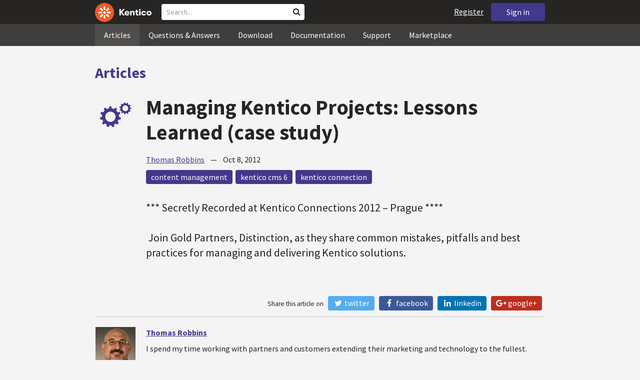

--- FILE ---
content_type: text/html; charset=utf-8
request_url: https://devnet.kentico.com/articles/managing-kentico-projects--lessons-learned-(case-study)
body_size: 16265
content:
<!DOCTYPE html>
<html  >
<head id="head"><title>
	Managing Kentico Projects: Lessons Learned (case study)
</title><meta charset="UTF-8" /> 
<meta http-equiv="X-UA-Compatible" content="IE=edge"/>
<meta name="viewport" content="width=device-width, initial-scale=1, maximum-scale=1"/>
<meta name="google-site-verification" content="JWey8gEnlg5ksHr1jGTVwp2WgxUKG9wTYuwP8uGl5L4" />

<link href="/DevNet/assets/css/devnet.min.pref.css" type="text/css" rel="stylesheet" media="screen" />

<link href="//fonts.googleapis.com/css?family=Source+Sans+Pro:700,400,300&amp;subset=latin,latin-ext" rel="stylesheet" type="text/css">
<script type="text/javascript" src="//ajax.googleapis.com/ajax/libs/jquery/1.7.2/jquery.min.js"></script>

<!--[if lt IE 9]>
  <script src="/DevNet/assets/js/html5shiv.js"></script>
  <script src="//css3-mediaqueries-js.googlecode.com/svn/trunk/css3-mediaqueries.js"></script>
<![endif]-->

<!--[if gt IE 8]>
  <script type="text/javascript" src="/DevNet/assets/js/highlight.min.js"></script>
<![endif]-->
<!--[if !IE]>-->
  <script type="text/javascript" src="/DevNet/assets/js/highlight.min.js"></script>
<!--<![endif]-->

<script type="text/javascript" src="/DevNet/assets/js/lib.min.js"></script>
<script type="text/javascript" src="/DevNet/assets/js/custom.min.js"></script>
<script type="text/javascript" src="//cdnjs.cloudflare.com/ajax/libs/jquery-cookie/1.4.1/jquery.cookie.js"></script>


<link rel="apple-touch-icon" sizes="57x57" href="/i/favicons/apple-touch-icon-57x57.png" />
<link rel="apple-touch-icon" sizes="114x114" href="/i/favicons/apple-touch-icon-114x114.png" />
<link rel="apple-touch-icon" sizes="72x72" href="/i/favicons/apple-touch-icon-72x72.png" />
<link rel="apple-touch-icon" sizes="144x144" href="/i/favicons/apple-touch-icon-144x144.png" />
<link rel="apple-touch-icon" sizes="60x60" href="/i/favicons/apple-touch-icon-60x60.png" />
<link rel="apple-touch-icon" sizes="120x120" href="/i/favicons/apple-touch-icon-120x120.png" />
<link rel="apple-touch-icon" sizes="76x76" href="/i/favicons/apple-touch-icon-76x76.png" />
<link rel="apple-touch-icon" sizes="152x152" href="/i/favicons/apple-touch-icon-152x152.png" />
<link rel="apple-touch-icon" sizes="180x180" href="/i/favicons/apple-touch-icon-180x180.png" />
<link rel="icon" type="image/png" href="/i/favicons/favicon-192x192.png" sizes="192x192" />
<link rel="icon" type="image/png" href="/i/favicons/favicon-160x160.png" sizes="160x160" />
<link rel="icon" type="image/png" href="/i/favicons/favicon-96x96.png" sizes="96x96" />
<link rel="icon" type="image/png" href="/i/favicons/favicon-16x16.png" sizes="16x16" />
<link rel="icon" type="image/png" href="/i/favicons/favicon-32x32.png" sizes="32x32" />
<meta name="msapplication-TileColor" content="#ef5a25" />
<meta name="msapplication-TileImage" content="/i/favicons/mstile-144x144.png" /> 
<link href="/App_Themes/Default/Images/favicon.ico" type="image/x-icon" rel="shortcut icon"/>
<link href="/App_Themes/Default/Images/favicon.ico" type="image/x-icon" rel="icon"/>
<meta property="og:title" content="Managing Kentico Projects: Lessons Learned (case study)" />
<meta property="og:type" content="article" />
 
<meta property="og:image" content="System.Object[]" />
<meta property="og:site_name" content="Kentico DevNet" /><style>
.k-cookie-bar {
  display: none;
}

[style*=hidden] {
    display: block;
}
</style></head>
<body class="LTR ENUS ContentBody" >
    
    <form method="post" action="/articles/managing-kentico-projects--lessons-learned-(case-study)" onsubmit="javascript:return WebForm_OnSubmit();" id="form">
<div class="aspNetHidden">
<input type="hidden" name="__CMSCsrfToken" id="__CMSCsrfToken" value="HQUcJhkhBV2HRjRVFbmww2AvzK/X1rhFXBvYqpDjiEbCe1VID0mCr4XsQSn2hE/tYeLFphsfyvyzSMLFkornf5VuhFZrH+Pgf5buid94C23ZiFXOsynsv/vNOxcnuD6MitIj1yZXpH19rX+/dAGQnQ==" />
<input type="hidden" name="__EVENTTARGET" id="__EVENTTARGET" value="" />
<input type="hidden" name="__EVENTARGUMENT" id="__EVENTARGUMENT" value="" />
<input type="hidden" name="p_lt_zonContent_wPlc_p_lt_ctl00_wMB_msgBoard_msgEdit_txtMessage_POSITION" id="p_lt_zonContent_wPlc_p_lt_ctl00_wMB_msgBoard_msgEdit_txtMessage_POSITION" value="0" />

</div>

<script type="text/javascript">
//<![CDATA[
var theForm = document.forms['form'];
if (!theForm) {
    theForm = document.form;
}
function __doPostBack(eventTarget, eventArgument) {
    if (!theForm.onsubmit || (theForm.onsubmit() != false)) {
        theForm.__EVENTTARGET.value = eventTarget;
        theForm.__EVENTARGUMENT.value = eventArgument;
        theForm.submit();
    }
}
//]]>
</script>


<script src="/WebResource.axd?d=pynGkmcFUV13He1Qd6_TZF2lxjhmy_CyLKzRueKtjdJATXsna_mg1aeKziM1-ohTg4dXelBpU4qnAJViAqD_oDhctZ2XT3irYzNRp_Hc1TL5f8nchgaoV6xhbzuffH0X0&amp;t=638901608248157332" type="text/javascript"></script>

<input type="hidden" name="lng" id="lng" value="en-US" />
<script src="/CMSPages/GetResource.ashx?scriptfile=%7e%2fCMSScripts%2fWebServiceCall.js" type="text/javascript"></script>
<script type="text/javascript">
	//<![CDATA[

function PM_Postback(param) { if (window.top.HideScreenLockWarningAndSync) { window.top.HideScreenLockWarningAndSync(1080); } if(window.CMSContentManager) { CMSContentManager.allowSubmit = true; }; __doPostBack('m$am',param); }
function PM_Callback(param, callback, ctx) { if (window.top.HideScreenLockWarningAndSync) { window.top.HideScreenLockWarningAndSync(1080); }if (window.CMSContentManager) { CMSContentManager.storeContentChangedStatus(); };WebForm_DoCallback('m$am',param,callback,ctx,null,true); }
//]]>
</script>
<script type="text/javascript">
	//<![CDATA[
function RefreshBoardList(filterParams){__doPostBack('p$lt$zonContent$wPlc$p$lt$ctl00$wMB$msgBoard$btnRefresh','')}
//]]>
</script>
<script src="/ScriptResource.axd?d=nv7asgRUU0tRmHNR2D6t1DtQXtJQuyTKE_oAQU7tVe5MM_bByAxsBN4CTCZhnw1SC_OKpK7otip36-vN_DkXNgV-FcoBvQi-ptVrn8YCr8SQEjnb9qsY_YViXiS0KOxGwWDcIZw2MDlJEpieKgxV4bdHB6Sp0FLTW6pRiNifLCqomDC63KUcsmwToqm_EzA80&amp;t=ffffffff93d1c106" type="text/javascript"></script>
<script type="text/javascript">
	//<![CDATA[

function Get(id) {
    return document.getElementById(id);
}

function ETA_SavePosition(id) {                                   
    var ed = Get(id);
    if(ed) {
        var sp = ed.scrollTop; 
        var pos = Get(id + '_POSITION');
        if(pos) {
            pos.value = sp; 
        }
    }
}

function ETA_GetPosition(id)
{
    var hid = Get(id + '_POSITION');
    var ed = Get(id);
    try { 
            
            ed.scrollTop = hid.value; 
    } catch (ex) {} 
}
//]]>
</script>
<script src="/ScriptResource.axd?d=[base64]&amp;t=5c0e0825" type="text/javascript"></script>
<script src="/ScriptResource.axd?d=[base64]&amp;t=5c0e0825" type="text/javascript"></script>
<script type="text/javascript">
	//<![CDATA[

var CMS = CMS || {};
CMS.Application = {
  "language": "en",
  "imagesUrl": "/CMSPages/GetResource.ashx?image=%5bImages.zip%5d%2f",
  "isDebuggingEnabled": false,
  "applicationUrl": "/",
  "isDialog": false,
  "isRTL": "false"
};

//]]>
</script>
<script type="text/javascript">
//<![CDATA[
function WebForm_OnSubmit() {
if (typeof(ValidatorOnSubmit) == "function" && ValidatorOnSubmit() == false) return false;ETA_SavePosition('p_lt_zonContent_wPlc_p_lt_ctl00_wMB_msgBoard_msgEdit_txtMessage');
return true;
}
//]]>
</script>

<div class="aspNetHidden">

	<input type="hidden" name="__VIEWSTATEGENERATOR" id="__VIEWSTATEGENERATOR" value="A5343185" />
	<input type="hidden" name="__SCROLLPOSITIONX" id="__SCROLLPOSITIONX" value="0" />
	<input type="hidden" name="__SCROLLPOSITIONY" id="__SCROLLPOSITIONY" value="0" />
</div>
    <script type="text/javascript">
//<![CDATA[
Sys.WebForms.PageRequestManager._initialize('manScript', 'form', ['tctxM','','tp$lt$zonContent$wPlc$p$lt$ctl00$wMB$msgBoard$msgEdit$plcMess$pMP',''], [], [], 90, '');
//]]>
</script>

    <div id="ctxM">

</div>
    <!-- Google Tag Manager -->
<script>(function(w,d,s,l,i){w[l]=w[l]||[];w[l].push({'gtm.start':
new Date().getTime(),event:'gtm.js'});var f=d.getElementsByTagName(s)[0],
j=d.createElement(s),dl=l!='dataLayer'?'&l='+l:'';j.async=true;j.src=
'https://www.googletagmanager.com/gtm.js?id='+i+dl;f.parentNode.insertBefore(j,f);
})(window,document,'script','dataLayer','GTM-5R6NXZG');</script>
<!-- End Google Tag Manager -->

<header class="navbar navbar-inverse navbar-fixed-top" id="header">
  <div class="container">
    <div class="row">
      <div class="col-md-6 col-sm-6 col-xs-12" id="header-first-child">
        <a class="navbar-logo" href="/">
          <svg xmlns="http://www.w3.org/2000/svg" viewBox="0 0 444.45 150" style="height:38px; margin-top:6px;"><defs><style>.cls-3{fill:#fff;}.cls-4{fill:#f05a22;}</style></defs><g id="Layer_2" data-name="Layer 2"><path class="cls-3" d="M214.1,72.45l19.73,25.31H219.94L203.44,75.6V97.76H191.82V47.55h11.62v22.3L220,47.55h13.77Z"/><path class="cls-3" d="M269.79,83.49H244.25c.21,4.55,3.23,7,8.1,7,3.38,0,5.53-.91,6.46-3.09h10.74c-1.07,6.81-8,11.33-17.21,11.33-11.77,0-19-6.67-19-18.18,0-11.33,7.39-18.18,18.65-18.18,10.76,0,18.07,6.67,18.07,16.42a37.45,37.45,0,0,1-.26,4.74Zm-10.54-6.82c-.08-4.54-2.66-7-7.32-7s-7.6,2.8-7.68,7Z"/><path class="cls-3" d="M276.39,63.19h11v5c2-3.87,6-6,11.19-6,8.4,0,12.63,4.73,12.63,14.12V97.74H300.13V80c0-5.81-1.65-8.46-6.09-8.46s-6.68,2.87-6.68,8.18V97.8h-11Z"/><path class="cls-3" d="M341.24,89v8.75a43.8,43.8,0,0,1-7.32.58c-5.17,0-12.27-1.15-12.27-12.73V71.86H316.2V63.19h5.45V52.93h11V63.19h7.83v8.67h-7.81V83.35c0,5.09,2.08,5.88,4.8,5.88A32.11,32.11,0,0,0,341.24,89Z"/><path class="cls-3" d="M346.25,53.5a6.68,6.68,0,1,1,.5,2.58,6.52,6.52,0,0,1-.5-2.58Zm1.3,9.69h10.9V97.74h-10.9Z"/><path class="cls-3" d="M364.84,80.47c0-10.91,7.1-18.18,18.5-18.18,10.32,0,17.07,5.46,17.93,14.06h-11c-.79-3.22-2.87-4.73-6.89-4.73-4.74,0-7.6,3.15-7.6,8.89s2.86,8.9,7.6,8.9c4,0,6.1-1.44,6.89-4.46h11c-.86,8.4-7.61,13.78-17.93,13.78C371.94,98.69,364.84,91.37,364.84,80.47Z"/><path class="cls-3" d="M406.07,80.47c0-10.54,7.32-18.18,19.23-18.18S444.45,70,444.45,80.47s-7.31,18.18-19.15,18.18S406.07,91,406.07,80.47Zm27.48,0c0-5.23-3.09-9-8.25-9s-8.25,3.73-8.25,9,3,9,8.25,9S433.55,85.71,433.55,80.47Z"/><circle class="cls-4" cx="75" cy="75" r="75"/><path class="cls-3" d="M75,65a10.07,10.07,0,1,1-7.1,3A10,10,0,0,1,75,65"/><path class="cls-3" d="M100.82,68.1h21.6a.86.86,0,0,1,.53.19.77.77,0,0,1,.28.48c.53,2.72,1.91,13.13-6.84,13.13H101c-8.5,0-8.69-13.8-.1-13.8"/><path class="cls-3" d="M49.18,81.9H27.58a.86.86,0,0,1-.53-.19.87.87,0,0,1-.28-.48c-.53-2.72-1.92-13.13,6.84-13.13H49.08c8.5,0,8.69,13.8.1,13.8"/><path class="cls-3" d="M88.38,51.86l15.28-15.28a.86.86,0,0,1,.5-.23.8.8,0,0,1,.54.14c2.32,1.57,10.64,7.92,4.44,14.12L98.21,61.54c-6,6-15.9-3.63-9.83-9.68"/><path class="cls-3" d="M61.62,98.14,46.34,113.41a.79.79,0,0,1-.5.24.8.8,0,0,1-.54-.14c-2.32-1.58-10.64-7.93-4.44-14.12L51.79,88.45C57.81,82.44,67.69,92.08,61.62,98.14Z"/><path class="cls-3" d="M68.1,49.18V27.57a.83.83,0,0,1,.19-.52.77.77,0,0,1,.48-.28c2.72-.52,13.13-1.92,13.13,6.85V49c0,8.5-13.8,8.69-13.8.1"/><path class="cls-3" d="M81.9,100.82v21.61a.83.83,0,0,1-.19.52.87.87,0,0,1-.48.28c-2.72.52-13.13,1.91-13.13-6.85V100.91C68.1,92.42,81.9,92.22,81.9,100.82Z"/><path class="cls-3" d="M51.87,61.62,36.59,46.34a.81.81,0,0,1-.24-.5.8.8,0,0,1,.14-.54c1.58-2.32,7.93-10.63,14.12-4.44L61.55,51.8c6,6-3.63,15.9-9.68,9.82"/><path class="cls-3" d="M98.13,88.38l15.28,15.27a.84.84,0,0,1,.24.51.8.8,0,0,1-.14.54c-1.58,2.32-7.93,10.63-14.13,4.44L88.45,98.2c-6-6,3.63-15.9,9.68-9.82"/></g></svg>
        </a>
        <div class="search" id="search"><div id="p_lt_zoneHeaderSearch_wSB1_pnlSearch" class="searchBox" onkeypress="javascript:return WebForm_FireDefaultButton(event, &#39;p_lt_zoneHeaderSearch_wSB1_btnSearch&#39;)">
	
    <label for="p_lt_zoneHeaderSearch_wSB1_txtWord" id="p_lt_zoneHeaderSearch_wSB1_lblSearch" class="search-label">Search for:</label>
    <input name="p$lt$zoneHeaderSearch$wSB1$txtWord" type="text" maxlength="1000" id="p_lt_zoneHeaderSearch_wSB1_txtWord" class="search-input form-control" placeholder="Search..." />
    <input type="submit" name="p$lt$zoneHeaderSearch$wSB1$btnSearch" value="Search" id="p_lt_zoneHeaderSearch_wSB1_btnSearch" class="search-button btn btn-primary" />
    
    <i class="fa fa-search"></i>
    <div id="p_lt_zoneHeaderSearch_wSB1_pnlPredictiveResultsHolder" class="predictiveSearchHolder">
		
    
	</div>  

</div>
</div>
      </div>
      <div class="col-md-6 col-sm-6 col-xs-12"  id="header-last-child">
        <a href="/sign-in?ReturnUrl=/articles/managing-kentico-projects--lessons-learned-(case-study)" class="btn btn-secondary button-header" id="sign">Sign in</a><a href="/register" class="navbar-name" id="user">Register</a>
        <span class="btn btn-secondary button-header button-navigation" id="nav-trigger">
          <i class="fa fa-reorder"></i> Menu
        </span>
      </div>
    </div>
  </div>
</header>
<nav class="navigation" id="navigation">
  <div class="container">
    <div class="row">
      <div class="col-md-12 col-sm-12 col-xs-12" id="navigation-child">
        <ul>
<li>
  <a href="/articles" class="active">Articles</a>
</li><li>
  <a href="/questions-answers" class="">Questions & Answers</a>
</li><li>
  <a href="/download" class="">Download</a>
</li><li>
  <a href="/documentation" class="">Documentation</a>
</li><li>
  <a href="/support" class="">Support</a>
</li><li>
  <a href="/marketplace" class="">Marketplace</a>
</li>
        </ul>
      </div>
    </div>
  </div>
</nav>
<div id="feedback">

</div>  
<div id="main-content">

<div class="outer-container outer-container-main">
  <div class="right">
    <div class="container">
      <div class="row">
        <div class="col-md-12 col-sm-12 col-xs-12">
          <div class="handle-alerts"></div><!--[if lte IE 7]>
<div class="alert alert-danger alert-dismissable"><button type="button" class="close" data-dismiss="alert" aria-hidden="true">&times;</button>You are using an obsolete web browser. Please upgrade the browser to be able to browse this site correctly.</div>
<![endif]-->

<div class="top-bar">
  <span class="section-name"><a href="/articles">Articles</a></span>
</div>
<article>
  <div class="margin-top-3">

<div id="ytplayer"></div>
<div id="timeStamps"></div>
<div class="media">
  <div class="thumbnail pull-left" data-bgimg="/devnet/media/ArticleTeasers/250x250-wheels.png?width=100&height=100&ext=.png"></div>
  <script>jQuery(document).ready(function(){displayBgImgNoMobile();})</script>  
    <div class="media-body padding-bottom-3">
      <h1 class="heading margin-top-3">Managing Kentico Projects: Lessons Learned (case study)</h1>
      <div class="details"><a rel="author" href="/users/58731/thomas-robbins">Thomas Robbins</a> &nbsp;&nbsp;&nbsp;&mdash;&nbsp;&nbsp;&nbsp; <time class="detail">Oct 8, 2012</time></div>  
      <div class="margin-top-1-5 margin-bottom-5">
       <a href="/tag/content%20management" rel="tag" class="label label-secondary">content management</a><a href="/tag/kentico%20cms%206" rel="tag" class="label label-secondary">kentico cms 6</a><a href="/tag/kentico%20connection" rel="tag" class="label label-secondary">kentico connection</a>
      </div>
      <div class="perex">*** Secretly Recorded at Kentico Connections 2012 &ndash; Prague ****<br />
<br />
&nbsp;Join Gold Partners, Distinction, as they share common mistakes, pitfalls and best practices for managing and delivering Kentico solutions.<br />
</div>
      
  </div>
</div>
</div><small>
  Share this article on &nbsp;
  <a class="label label-twitter" target="_blank" href="https://twitter.com/intent/tweet?text=Managing Kentico Projects: Lessons Learned (case study)&url=http://devnet.kentico.com/articles/managing-kentico-projects--lessons-learned-(case-study)"><i class="fa fa-twitter fa-fw"></i> Twitter</a>
  <a class="label label-facebook" target="_blank" href="http://www.facebook.com/sharer/sharer.php?u=http://devnet.kentico.com/articles/managing-kentico-projects--lessons-learned-(case-study)"><i class="fa fa-facebook fa-fw"></i> Facebook</a>
  <a class="label label-linkedin" target="_blank" href="http://www.linkedin.com/shareArticle?mini=true&url=http%3A//devnet.kentico.com/articles/managing-kentico-projects--lessons-learned-(case-study)&title=Managing Kentico Projects: Lessons Learned (case study)&summary=*** Secretly Recorded at Kentico Connections 2012 &ndash; Prague ****
&nbsp;Join Gold Partners, Distinction, as they share common mistakes, pitfalls and best practices for managing and delivering Kentico solutions.
&source=DevNet"><i class="fa fa-linkedin fa-fw"></i> LinkedIn</a>
  <a class="label label-gplus" target="_blank" href="https://plus.google.com/share?url=http://devnet.kentico.com/articles/managing-kentico-projects--lessons-learned-(case-study)"><i class="fa fa-google-plus fa-fw"></i> Google+</a>
</small>
<div class="clear"></div>
<div class="media border-top border-bottom padding-top-3 padding-bottom-3 no-margin-bottom margin-top-1-5">
    <!--[if lt IE 9]>
      <img class="thumbnail pull-left" src="/CMSPages/GetAvatar.aspx?avatarguid=b105b6b3-d792-4fba-a705-442066e4ee9e&amp;maxsidesize=100" alt="Thomas Robbins" />
    <![endif]-->
    <a class="thumbnail pull-left" style="background-image: url(/CMSPages/GetAvatar.aspx?avatarguid=b105b6b3-d792-4fba-a705-442066e4ee9e&amp;maxsidesize=100);" href="/users/58731/thomas-robbins" title="Thomas Robbins"></a>
    <div class="media-body">
      <h3 class="media-heading"><a href="/users/58731/thomas-robbins">Thomas Robbins</a></h3>
      <p class="media-content">I spend my time working with partners and customers extending their marketing and technology to the fullest.</p>
    </div>
</div> <h3 class="comment-headline">Comments</h3>
<hr class="no-margin-top" />
<br /><br />

<div id="p_lt_zonContent_wPlc_p_lt_ctl00_wMB_msgBoard_pnlMsgEdit" class="message-board-form" style="display:block;">
	
    <span id="p_lt_zonContent_wPlc_p_lt_ctl00_wMB_msgBoard_lblLeaveMessage" class="control-label message-board-form-leave-message">Leave message</span>
    
    
<div id="p_lt_zonContent_wPlc_p_lt_ctl00_wMB_msgBoard_msgEdit_pnlMessageEdit" class="message-edit">
		
    <div id="p_lt_zonContent_wPlc_p_lt_ctl00_wMB_msgBoard_msgEdit_plcMess_pMP">

		</div>
    <div class="form-horizontal">
        
        
            <div class="form-group">
                <div class="editing-form-label-cell">
                    <label for="p_lt_zonContent_wPlc_p_lt_ctl00_wMB_msgBoard_msgEdit_txtUserName" id="p_lt_zonContent_wPlc_p_lt_ctl00_wMB_msgBoard_msgEdit_lblUserName" class="control-label">Name:</label>
                </div>
                <div class="editing-form-value-cell">
                    <input name="p$lt$zonContent$wPlc$p$lt$ctl00$wMB$msgBoard$msgEdit$txtUserName" type="text" maxlength="250" id="p_lt_zonContent_wPlc_p_lt_ctl00_wMB_msgBoard_msgEdit_txtUserName" class="form-control" /><br />
                    <span id="p_lt_zonContent_wPlc_p_lt_ctl00_wMB_msgBoard_msgEdit_rfvUserName" class="form-control-error" style="display:none;">Please enter your name.</span>
                </div>
            </div>
        
        
        
        <div class="form-group">
            <div class="editing-form-label-cell">
                <label for="p_lt_zonContent_wPlc_p_lt_ctl00_wMB_msgBoard_msgEdit_txtMessage" id="p_lt_zonContent_wPlc_p_lt_ctl00_wMB_msgBoard_msgEdit_lblMessage" class="control-label">Message:</label>
            </div>
            <div class="editing-form-value-cell">
                <textarea name="p$lt$zonContent$wPlc$p$lt$ctl00$wMB$msgBoard$msgEdit$txtMessage" rows="4" cols="20" id="p_lt_zonContent_wPlc_p_lt_ctl00_wMB_msgBoard_msgEdit_txtMessage" class="form-control">
</textarea><br />
                <span id="p_lt_zonContent_wPlc_p_lt_ctl00_wMB_msgBoard_msgEdit_rfvMessage" class="form-control-error" style="display:none;">Please enter a message.</span>
            </div>
        </div>
        
        
        
        
            <div class="form-group form-group-submit">
                <input type="submit" name="p$lt$zonContent$wPlc$p$lt$ctl00$wMB$msgBoard$msgEdit$btnOk" value="Add" onclick="javascript:WebForm_DoPostBackWithOptions(new WebForm_PostBackOptions(&quot;p$lt$zonContent$wPlc$p$lt$ctl00$wMB$msgBoard$msgEdit$btnOk&quot;, &quot;&quot;, true, &quot;p$lt$zonContent$wPlc$p$lt$ctl00$wMB$msgBoard$msgEdit&quot;, &quot;&quot;, false, false))" id="p_lt_zonContent_wPlc_p_lt_ctl00_wMB_msgBoard_msgEdit_btnOk" class="btn btn-primary" />
            </div>
        
    </div>
    
    

	</div>


</div>

<input type="hidden" name="p$lt$zonContent$wPlc$p$lt$ctl00$wMB$msgBoard$hdnSelSubsTab" id="p_lt_zonContent_wPlc_p_lt_ctl00_wMB_msgBoard_hdnSelSubsTab" />
<input type="submit" name="p$lt$zonContent$wPlc$p$lt$ctl00$wMB$msgBoard$btnRefresh" value="" id="p_lt_zonContent_wPlc_p_lt_ctl00_wMB_msgBoard_btnRefresh" class="HiddenButton" style="display:none;" />


<script type="text/javascript">
    //<![CDATA[
    // Switches between edit control and subscription control
    function ShowSubscription(subs, hdnField, elemEdit, elemSubscr) {
        if (hdnField && elemEdit && elemSubscr) {
            var hdnFieldElem = document.getElementById(hdnField);
            var elemEditElem = document.getElementById(elemEdit);
            var elemSubscrElem = document.getElementById(elemSubscr);
            if ((hdnFieldElem != null) && (elemEditElem != null) && (elemSubscrElem != null)) {
                if (subs == 1) { // Show subscriber control
                    elemEditElem.style.display = 'none';
                    elemSubscrElem.style.display = 'block';
                }
                else {                // Show edit control
                    elemEditElem.style.display = 'block';
                    elemSubscrElem.style.display = 'none';
                }
                hdnFieldElem.value = subs;
            }
        }
    }

    // Opens modal dialog with comment edit page
    function EditBoardMessage(editPageUrl) {
        modalDialog(editPageUrl, "BoardMessageEdit", 720, 500);
    }
    //]]> 
</script>

<script type="text/javascript">
	//<![CDATA[
  var media = jQuery('article .comment-headline ~ .media'),
      displayAlert = false;

  if (media.length <= 0){
    jQuery('article .comment-headline').hide();
    jQuery('article .comment-headline + hr').hide();
  }

  jQuery(document).ready(function(){
    jQuery("span.BoardLeaveMessage").html("Leave a comment");
    jQuery('.SubmitButton').val('Add Your Comment').click(function(){
      jQuery('.CMSValidator span').each(function(){
        if(jQuery(this).css('display') != 'none'){
          displayAlert = true;
        }
      });
      if(displayAlert == false){
        setLocalStorageValue('devnet-comment', 'true');
      } else {
        displayAlert = false;
      }
    });

    if(getLocalStorageValue('devnet-comment') == 'true'){
      showAlert('Your comment has been successfully added.', 'success');
      removeLocalStorageValue('devnet-comment');
    }

  });
//]]>
</script>
</article>
         </div>
       </div>
    </div>
  </div>
</div>
<footer class="outer-container outer-container-main">
  <div class="right">
    <div class="container">
      <div class="row">
        <div class="col-md-4 col-sm-4 col-xs-12">
          
          <h3>Sitemap</h3><ul>
		<li class="articles" style=""><a href="/articles" style="">Articles</a></li>
        <li class="articles" style=""><a href="/authors" style="">Authors</a></li>
		<li class="qa active" style=""><a href="/questions-answers" style="">Questions &amp; Answers</a></li>
		<li class="downloads" style=""><a href="/download/hotfixes" style="">Download</a></li>
		<li class="documentation" style=""><a href="/Documentation/" style="">Documentation</a></li>
		<li class="support" style=""><a href="/support" style="">Support</a></li>
		<li class="marketplace" style=""><a href="/marketplace" style="">Marketplace</a></li>
		<li class="old-forums" style=""><a href="/forums" style="">Forums (Obsolete)</a></li>
        <!--<li class="newsletter-archive" style=""><a href="/special-pages/developer-newsletter-archive" style="">Newsletter Archive</a></li>-->
</ul>


        </div>
        <div class="col-md-4 col-sm-4 col-xs-12">
          <h3>Suite of Solutions</h3>
<ul>
  <li><a href="https://xperience.io/product/content-management" target="_blank">Content management</a></li>
  <li><a href="https://xperience.io/product/digital-marketing" target="_blank">Digital marketing</a></li>
  <li><a href="https://xperience.io/product/commerce" target="_blank">Digital commerce</a></li>
  <li><a href="https://xperience.io/product/customer-data-platform" target="_blank">Customer data platform</a></li>
  <li><a href="https://xperience.io/product/marketing-commerce-automation" target="_blank">Automation</a></li>
  <li><a href="https://xperience.io/product/analytics" target="_blank">Analytics</a></li>
</ul>
        </div>
        <div class="col-md-4 col-sm-4 col-xs-12">
          <h3>Stay Connected</h3>
<ul>
  <li><a href="https://www.facebook.com/KenticoSoftware" target="_blank" class="social-media social-media--facebook">Facebook</a></li>
  <li><a href="https://www.youtube.com/c/kentico" target="_blank" class="social-media social-media--youtube">YouTube</a></li>
  <li><a href="https://x.com/Kentico" target="_blank" class="social-media social-media--twitter">X</a></li>
  <li><a href="https://www.linkedin.com/company/kenticosoftware" target="_blank" class="social-media social-media--linkedin">Linkedin</a></li>
  <!-- <li><a href="/rss" class="social-media social-media--rss"><span><i class="fa fa-rss fa-fw"></i></span>RSS Feeds</a></li> -->
  <!-- <li><a class="btn-newsletter social-media social-media--newsletter" ><span><i class="fa icon-kentico fa-fw"></i></span>Developer Newsletter</a></li> -->
</ul><ul>
<li>
<a href="/developer-newsletter-subscription">Developer newsletter</a>
</li>
</ul>
        </div>
      </div>
    </div>
    <div class="container">
      <div class="row">
        <div class="col-md-12">
          <h3>Kentico Software</h3>
<span style="margin-right: 16px;">Powered by <a href="https://www.xperience.io//"> Kentico</a>, Copyright © 2004-2026</span> | <a style="margin: 0 16px" href="https://xperience.io/policies/privacy-policy" target="_blank" title="Privacy">Privacy</a> <a href="https://xperience.io/policies/cookies-policy" target="_blank" title="Cookies policy">Cookies policy</a>
        </div>
      </div>
    </div>
  </div>
  </footer>
  </div>



    
    
<script type="text/javascript">
//<![CDATA[
var Page_Validators =  new Array(document.getElementById("p_lt_zonContent_wPlc_p_lt_ctl00_wMB_msgBoard_msgEdit_rfvUserName"), document.getElementById("p_lt_zonContent_wPlc_p_lt_ctl00_wMB_msgBoard_msgEdit_rfvMessage"));
//]]>
</script>

<script type="text/javascript">
//<![CDATA[
var p_lt_zonContent_wPlc_p_lt_ctl00_wMB_msgBoard_msgEdit_rfvUserName = document.all ? document.all["p_lt_zonContent_wPlc_p_lt_ctl00_wMB_msgBoard_msgEdit_rfvUserName"] : document.getElementById("p_lt_zonContent_wPlc_p_lt_ctl00_wMB_msgBoard_msgEdit_rfvUserName");
p_lt_zonContent_wPlc_p_lt_ctl00_wMB_msgBoard_msgEdit_rfvUserName.controltovalidate = "p_lt_zonContent_wPlc_p_lt_ctl00_wMB_msgBoard_msgEdit_txtUserName";
p_lt_zonContent_wPlc_p_lt_ctl00_wMB_msgBoard_msgEdit_rfvUserName.errormessage = "Please enter your name.";
p_lt_zonContent_wPlc_p_lt_ctl00_wMB_msgBoard_msgEdit_rfvUserName.display = "Dynamic";
p_lt_zonContent_wPlc_p_lt_ctl00_wMB_msgBoard_msgEdit_rfvUserName.validationGroup = "p$lt$zonContent$wPlc$p$lt$ctl00$wMB$msgBoard$msgEdit";
p_lt_zonContent_wPlc_p_lt_ctl00_wMB_msgBoard_msgEdit_rfvUserName.evaluationfunction = "RequiredFieldValidatorEvaluateIsValid";
p_lt_zonContent_wPlc_p_lt_ctl00_wMB_msgBoard_msgEdit_rfvUserName.initialvalue = "";
var p_lt_zonContent_wPlc_p_lt_ctl00_wMB_msgBoard_msgEdit_rfvMessage = document.all ? document.all["p_lt_zonContent_wPlc_p_lt_ctl00_wMB_msgBoard_msgEdit_rfvMessage"] : document.getElementById("p_lt_zonContent_wPlc_p_lt_ctl00_wMB_msgBoard_msgEdit_rfvMessage");
p_lt_zonContent_wPlc_p_lt_ctl00_wMB_msgBoard_msgEdit_rfvMessage.controltovalidate = "p_lt_zonContent_wPlc_p_lt_ctl00_wMB_msgBoard_msgEdit_txtMessage";
p_lt_zonContent_wPlc_p_lt_ctl00_wMB_msgBoard_msgEdit_rfvMessage.errormessage = "Please enter a message.";
p_lt_zonContent_wPlc_p_lt_ctl00_wMB_msgBoard_msgEdit_rfvMessage.display = "Dynamic";
p_lt_zonContent_wPlc_p_lt_ctl00_wMB_msgBoard_msgEdit_rfvMessage.validationGroup = "p$lt$zonContent$wPlc$p$lt$ctl00$wMB$msgBoard$msgEdit";
p_lt_zonContent_wPlc_p_lt_ctl00_wMB_msgBoard_msgEdit_rfvMessage.evaluationfunction = "RequiredFieldValidatorEvaluateIsValid";
p_lt_zonContent_wPlc_p_lt_ctl00_wMB_msgBoard_msgEdit_rfvMessage.initialvalue = "";
//]]>
</script>


<script type="text/javascript">
	//<![CDATA[
WebServiceCall('/cmsapi/webanalytics', 'LogHit', '{"NodeAliasPath":"/Articles/2012-10/Managing-Kentico-Projects-Lessons-Learned-(case-st","DocumentCultureCode":"en-us","UrlReferrer":""}')
//]]>
</script>
<script type="text/javascript">
//<![CDATA[

var callBackFrameUrl='/WebResource.axd?d=beToSAE3vdsL1QUQUxjWdR29zHjQe55GWAo6dfjc2U1maYkCxtdIXSt0fY143Au2L4cAH4tbLN12E8ioweURGwlVqS-nzfj0ZfzMQGvpa-IJuy9v9klhj9bjUvrt4LJc0&t=638901608248157332';
WebForm_InitCallback();
var Page_ValidationActive = false;
if (typeof(ValidatorOnLoad) == "function") {
    ValidatorOnLoad();
}

function ValidatorOnSubmit() {
    if (Page_ValidationActive) {
        return ValidatorCommonOnSubmit();
    }
    else {
        return true;
    }
}
        ETA_GetPosition('p_lt_zonContent_wPlc_p_lt_ctl00_wMB_msgBoard_msgEdit_txtMessage');//]]>
</script>

<script type="text/javascript">
	//<![CDATA[
// Load the IFrame Player API code asynchronously.
var tag = document.createElement('script');
tag.src = "https://www.youtube.com/player_api";
var firstScriptTag = document.getElementsByTagName('script')[0];
firstScriptTag.parentNode.insertBefore(tag, firstScriptTag);

// Replace the 'ytplayer' element with an <iframe> and
// YouTube player after the API code downloads.
var player;
function onYouTubePlayerAPIReady() {
  player = new YT.Player('ytplayer', {
    height: '506px',
    width: '100%',
    videoId: 'hUESeHCyWGA',
    events:{'onReady':onPlayerReady}
  });
}
function onPlayerReady(){
  player.setPlaybackQuality("hd720");
}
insertTimeStamps('');
function insertTimeStamps(timeStampsRaw){
  if(timeStampsRaw == ""){
    return;
  }
  var html = ['<ul class="list-unstyled list-gapped">'];
  var Lines = timeStampsRaw.split("\n");

  for (var i=0; i < Lines.length; i++){
    var TimeDescription = Lines[i].split(" - ");
    var Time = TimeDescription[0].split(":");
    var TimeInSeconds = parseInt(Time[0])*3600 + parseInt(Time[1])*60 + parseInt(Time[2]);
    html.push('<li><span class="pointer link" onclick="player.seekTo(', TimeInSeconds,')">',Lines[i], '</span></li>' );
  }
  html.push('</ul><hr />' );
  document.getElementById("timeStamps").innerHTML = html.join('');
}

window.onload = function() {
    var frames = document.getElementsByTagName("iframe");
    for (var i = 0; i < frames.length; i++) {
        frames[i].src += "&wmode=transparent";
        frames[i].setAttribute("wmode","Opaque")
    }
}


//]]>
</script>
<script type="text/javascript">
	//<![CDATA[
$( document ).ready(function() {	
	$(".btn-newsletter").click(function() {
	  $(".newsletter-subscription").toggle();
	});
});
//]]>
</script>
<script type="text/javascript">
//<![CDATA[

theForm.oldSubmit = theForm.submit;
theForm.submit = WebForm_SaveScrollPositionSubmit;

theForm.oldOnSubmit = theForm.onsubmit;
theForm.onsubmit = WebForm_SaveScrollPositionOnSubmit;

document.getElementById('p_lt_zonContent_wPlc_p_lt_ctl00_wMB_msgBoard_msgEdit_rfvUserName').dispose = function() {
    Array.remove(Page_Validators, document.getElementById('p_lt_zonContent_wPlc_p_lt_ctl00_wMB_msgBoard_msgEdit_rfvUserName'));
}

document.getElementById('p_lt_zonContent_wPlc_p_lt_ctl00_wMB_msgBoard_msgEdit_rfvMessage').dispose = function() {
    Array.remove(Page_Validators, document.getElementById('p_lt_zonContent_wPlc_p_lt_ctl00_wMB_msgBoard_msgEdit_rfvMessage'));
}
//]]>
</script>
  <input type="hidden" name="__VIEWSTATE" id="__VIEWSTATE" value="WBeIS4qJf4nNGT39+B47ACAFAj9We6ITUoY6w+IK1BNGJbVUzr/ZH1Krg6Gl/n59p4ik5OUiduY7aYlQHgN8DgEQQA/9XytH0u8K+X3tpCi3l1pIQMzKW2sPY4Psuy3e8bUMuY3Hl63KCm+S5z0/KuOEo2nrdr2VIZujL1cPuZZdcOJ6Km38lVw+JVPRmLk86X78xrpUimPKp4Wrgj8ak9aPMG7izZB6ow4oC/FciCZX1PuD84NPtkwOHG8z6rc9lRWEUGWHbbj6Mv3ApDh3grG9o9DdVcvVIzKVIFZSmXtZXvFVYBKvfS1o8z0N72Vg50ylQuu/YwSufh5k7jIe1iK62cBYQmXeNHNt3uXEeY9IpkVhb/FVEKERH/VlmceR0Gy+2bDpwlU/J8l/xFXolPL329vIvUlb4MmHI/ypPvGucSX0nyVLZgANYAsXSqVn3suGDh2vFJybdEmY3N3zpIB1UBqP0dWvDhMWuZ6DzLWbideCCW4/6XhcuZGJpO846NhjsXElwDSkKC45GC6pYsRfOzvj9AOTbJi4iUZSCBvMQMqpIPIeOVPH09z/HJylftvTBthK1UwmXU5s/[base64]/1LWob2YzM6oGjsPBiwb5la9yVXCwhmZ5k9bITIibzjoxkF8Rbmla1XZB1pKpnuCgsHHFJzt+JHhP8rTNCpI7GLpWBQ1e07pwQNvy3Pys8zb01h/oE4OgSNmN5LLoN1nw3Upp5D3uOFlGzDUTeue/1EoBZPB4CxsfJ8RGCE+FaJWw3Urwv3lU/vl/CygEgFkZN65FK5teqyC5MK1lKjbku22ZWKCW8xAgfkSwLeLxAK4Ei05T/oj+keJmEm7u2PciA3m7tKnGLK2M6edc8mN9sEEwvEMO3Kehzk+bo05+6V9PM9Vd2zltGKV4rkZ/DPT/LNSY41gyZU4ddgDOAw5VRbKiQRAtvNtLLWynBpM+2xycpGgoPOI3/sqBRFLHfsizAQrkGIkXrQAQoAsluntr+U0AUpx5UxjHDZUB7LNuZVi7gSte9lWu3WTKaoCxF5MtTqPS+gaYZGI5yZnIkhcuxUtC5BKm7Wk9c+bHRBNlWCA51BZDRpMSu1X40PQeKnEGvvgA5Qp9fP0n071kEm2u3q/RskRdfj317Uovhtx6if44ym7IIVLrEky09Q22uSFeaGUiPIMacS7Zloa9luvdnKi1Tys4Av9EPZroSaM7pKKlu7z4EcDV+p8cVMe+N7aYTiCvdpkk4aaLbidkGGm2X3URiqujD+rAJBwLpk0kD3whYeb/oBvHZ9CrXt446QsR4Uy10G1uoq4U3216LUTe74IFCl039TBJajf1hZrCmZdKfo97oWX0A5uLgG7f4pxSV/zZ4w+n1k0AYLf1wIVFpGry8DrkcXavO+3SaRZsm3aMRxy9nBD4Fg46GfUlIWfP/kxnlijvcgmUkML+TpmCU0DNqn1AVtzy4n4cwW7snEVVgf13KRe4JR1AFmPlYFb6OOZZwCiW0I/0LS3CjaHKZfytyo3MLZCylhLRexpFhO9cIHosV7O+rxjZwH5RnC9DXezLVI0+yAb7Y70+IcbgDg2guxx5/L3Tbfv/sEtdWsExy0phavNMkByi//PA0qbywr4KShwvZsbkUb7cAKMm/9DWuF8lL5/u3Ac94pEJqkEMaeI0U0pRatdljUsT28HuNazkhs0uL7tiMO/Coi1sADm/VSg3GeYHY49sBvlRY/P0BW63Igu+BGFdqxKH8bfQVY8lfTr8GMedrKZYRsF48B9oK1PmNt0j+DLnb9s1VdHeDwz3NgYmLnuZ5zaQcMhi53zujy9xE9LSe3Uad4D+5Ux176uqS2237chw1K0ND/jXi4xExz5KsHspzv3L2SUCbJvHpWPgHtUvqv2NMJ9oqf1yxZQvGXHNhPJyZFn3BUa0mzD+XlmbWp7uYhOh65rs7WgaaTbwIOh5mjGjBT3IjCaYhOKJ+ofBBLzTJqaARKex8+pe93u98drZ1FH+KVqjc5UA9ZtqINontyEi9lQqDhiSZxUVCtaf/GDQVVtx7l5UvKxEoAXCfWktht7Y1lBxBI7hVPsfpr83h6+GAfKDyUM9Z24XwIdg21mJRoYDRl15jZp5+6TeE7/[base64]//ERNthX5ax2rRPgkGL6rDUbeXURez+4MM9mLFupIQGNx7smh7anIVJ72N9RnCOQdwN+l7uc/aEsfTbqABi8iYydoM98Chh0w2xzkrA2/dOoZRNpfEOJa4qNsGuKPI9jwuQGdTPxbSXE78UJrP/tEiXPQ5n8xupQCVxVgQQzhUokJAF9Ee2Tj2WC9jim49iRbrBBQdzCPho1K21apSgCtyCfsl5NrgLwXuXFmtakv4XdH43AMe+35ptK+SpsfyVK7RwRUvBUliihMctlezhzVweidc5VUeGzEt9foD6laxwM/w5wHuocpU8sIzwaObs+rLoPZVHKmeggnYz4I+Su4Iu9dEx0+L7i9r4tYiMvS9+G6xAd6hVaCau3YjT25xWurKr3dqtnfkzrDQ1eDUFG2rWsMyTfyZA2coTlRWeHQdFWzaRBckjd4SpMm1fVAACivt6hk6ROH8KoeTurhmO3VwUzLlBHy2ZG6g0uEcfX1HX/MD7Zisxdja8IDZg7h63vF4iMRHv/Q1AS/sFCabnho96PkvYbxKlfBYy3cDMErkXyZgAAHlK6ln9Co65HnX6TyLHOc0GLygZL5fNRmx21LSbuOTSZcXTBUQogfHFoSUNcL7pw/eVvOrWKROI7H/ZI6tb5J5dyJ9rLVEAfCDvW8qqG7JmcQO6ouoavPIIhOgyseKniLLJO5sTrelshFeln2KsIosixQzISjcFMaQ58LqU0XigC5zV12zNn3NlQ2vClcpjCK0SQyt1731d3wqZFja+QcmAgWqYOTd8ugboTkYzRhdSVBMzFIUXXwdYCG+KalQ+EUFQUIfuRcR16EWY+adpA/U26uyZATkWfRn2fucuN8T32jCYqMGLNORDZjkUE48jhtnmPJFSHAj+8pnxTd+np5IQSdCEqnEYqpGboHsLYzR7BK8EDo/I3vtAi+qamrh7w2DrSobTprWXN" />
  <script type="text/javascript"> 
      //<![CDATA[
      if (window.WebForm_InitCallback) { 
        __theFormPostData = '';
        __theFormPostCollection = new Array();
        window.WebForm_InitCallback(); 
      }
      //]]>
    </script>
  </form>
</body>
</html>
